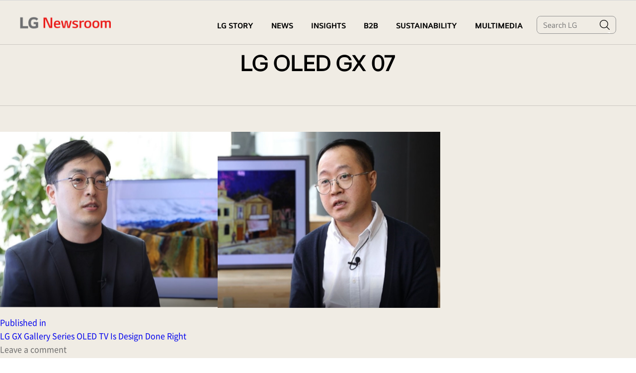

--- FILE ---
content_type: text/html; charset=utf-8
request_url: https://www.google.com/recaptcha/api2/anchor?ar=1&k=6LeMGnIcAAAAAJdHnmMNYSS8m5UnHhMBdxNq4PgI&co=aHR0cHM6Ly93d3cubGduZXdzcm9vbS5jb206NDQz&hl=en&v=cLm1zuaUXPLFw7nzKiQTH1dX&size=normal&anchor-ms=20000&execute-ms=15000&cb=2q31to1inyba
body_size: 45746
content:
<!DOCTYPE HTML><html dir="ltr" lang="en"><head><meta http-equiv="Content-Type" content="text/html; charset=UTF-8">
<meta http-equiv="X-UA-Compatible" content="IE=edge">
<title>reCAPTCHA</title>
<style type="text/css">
/* cyrillic-ext */
@font-face {
  font-family: 'Roboto';
  font-style: normal;
  font-weight: 400;
  src: url(//fonts.gstatic.com/s/roboto/v18/KFOmCnqEu92Fr1Mu72xKKTU1Kvnz.woff2) format('woff2');
  unicode-range: U+0460-052F, U+1C80-1C8A, U+20B4, U+2DE0-2DFF, U+A640-A69F, U+FE2E-FE2F;
}
/* cyrillic */
@font-face {
  font-family: 'Roboto';
  font-style: normal;
  font-weight: 400;
  src: url(//fonts.gstatic.com/s/roboto/v18/KFOmCnqEu92Fr1Mu5mxKKTU1Kvnz.woff2) format('woff2');
  unicode-range: U+0301, U+0400-045F, U+0490-0491, U+04B0-04B1, U+2116;
}
/* greek-ext */
@font-face {
  font-family: 'Roboto';
  font-style: normal;
  font-weight: 400;
  src: url(//fonts.gstatic.com/s/roboto/v18/KFOmCnqEu92Fr1Mu7mxKKTU1Kvnz.woff2) format('woff2');
  unicode-range: U+1F00-1FFF;
}
/* greek */
@font-face {
  font-family: 'Roboto';
  font-style: normal;
  font-weight: 400;
  src: url(//fonts.gstatic.com/s/roboto/v18/KFOmCnqEu92Fr1Mu4WxKKTU1Kvnz.woff2) format('woff2');
  unicode-range: U+0370-0377, U+037A-037F, U+0384-038A, U+038C, U+038E-03A1, U+03A3-03FF;
}
/* vietnamese */
@font-face {
  font-family: 'Roboto';
  font-style: normal;
  font-weight: 400;
  src: url(//fonts.gstatic.com/s/roboto/v18/KFOmCnqEu92Fr1Mu7WxKKTU1Kvnz.woff2) format('woff2');
  unicode-range: U+0102-0103, U+0110-0111, U+0128-0129, U+0168-0169, U+01A0-01A1, U+01AF-01B0, U+0300-0301, U+0303-0304, U+0308-0309, U+0323, U+0329, U+1EA0-1EF9, U+20AB;
}
/* latin-ext */
@font-face {
  font-family: 'Roboto';
  font-style: normal;
  font-weight: 400;
  src: url(//fonts.gstatic.com/s/roboto/v18/KFOmCnqEu92Fr1Mu7GxKKTU1Kvnz.woff2) format('woff2');
  unicode-range: U+0100-02BA, U+02BD-02C5, U+02C7-02CC, U+02CE-02D7, U+02DD-02FF, U+0304, U+0308, U+0329, U+1D00-1DBF, U+1E00-1E9F, U+1EF2-1EFF, U+2020, U+20A0-20AB, U+20AD-20C0, U+2113, U+2C60-2C7F, U+A720-A7FF;
}
/* latin */
@font-face {
  font-family: 'Roboto';
  font-style: normal;
  font-weight: 400;
  src: url(//fonts.gstatic.com/s/roboto/v18/KFOmCnqEu92Fr1Mu4mxKKTU1Kg.woff2) format('woff2');
  unicode-range: U+0000-00FF, U+0131, U+0152-0153, U+02BB-02BC, U+02C6, U+02DA, U+02DC, U+0304, U+0308, U+0329, U+2000-206F, U+20AC, U+2122, U+2191, U+2193, U+2212, U+2215, U+FEFF, U+FFFD;
}
/* cyrillic-ext */
@font-face {
  font-family: 'Roboto';
  font-style: normal;
  font-weight: 500;
  src: url(//fonts.gstatic.com/s/roboto/v18/KFOlCnqEu92Fr1MmEU9fCRc4AMP6lbBP.woff2) format('woff2');
  unicode-range: U+0460-052F, U+1C80-1C8A, U+20B4, U+2DE0-2DFF, U+A640-A69F, U+FE2E-FE2F;
}
/* cyrillic */
@font-face {
  font-family: 'Roboto';
  font-style: normal;
  font-weight: 500;
  src: url(//fonts.gstatic.com/s/roboto/v18/KFOlCnqEu92Fr1MmEU9fABc4AMP6lbBP.woff2) format('woff2');
  unicode-range: U+0301, U+0400-045F, U+0490-0491, U+04B0-04B1, U+2116;
}
/* greek-ext */
@font-face {
  font-family: 'Roboto';
  font-style: normal;
  font-weight: 500;
  src: url(//fonts.gstatic.com/s/roboto/v18/KFOlCnqEu92Fr1MmEU9fCBc4AMP6lbBP.woff2) format('woff2');
  unicode-range: U+1F00-1FFF;
}
/* greek */
@font-face {
  font-family: 'Roboto';
  font-style: normal;
  font-weight: 500;
  src: url(//fonts.gstatic.com/s/roboto/v18/KFOlCnqEu92Fr1MmEU9fBxc4AMP6lbBP.woff2) format('woff2');
  unicode-range: U+0370-0377, U+037A-037F, U+0384-038A, U+038C, U+038E-03A1, U+03A3-03FF;
}
/* vietnamese */
@font-face {
  font-family: 'Roboto';
  font-style: normal;
  font-weight: 500;
  src: url(//fonts.gstatic.com/s/roboto/v18/KFOlCnqEu92Fr1MmEU9fCxc4AMP6lbBP.woff2) format('woff2');
  unicode-range: U+0102-0103, U+0110-0111, U+0128-0129, U+0168-0169, U+01A0-01A1, U+01AF-01B0, U+0300-0301, U+0303-0304, U+0308-0309, U+0323, U+0329, U+1EA0-1EF9, U+20AB;
}
/* latin-ext */
@font-face {
  font-family: 'Roboto';
  font-style: normal;
  font-weight: 500;
  src: url(//fonts.gstatic.com/s/roboto/v18/KFOlCnqEu92Fr1MmEU9fChc4AMP6lbBP.woff2) format('woff2');
  unicode-range: U+0100-02BA, U+02BD-02C5, U+02C7-02CC, U+02CE-02D7, U+02DD-02FF, U+0304, U+0308, U+0329, U+1D00-1DBF, U+1E00-1E9F, U+1EF2-1EFF, U+2020, U+20A0-20AB, U+20AD-20C0, U+2113, U+2C60-2C7F, U+A720-A7FF;
}
/* latin */
@font-face {
  font-family: 'Roboto';
  font-style: normal;
  font-weight: 500;
  src: url(//fonts.gstatic.com/s/roboto/v18/KFOlCnqEu92Fr1MmEU9fBBc4AMP6lQ.woff2) format('woff2');
  unicode-range: U+0000-00FF, U+0131, U+0152-0153, U+02BB-02BC, U+02C6, U+02DA, U+02DC, U+0304, U+0308, U+0329, U+2000-206F, U+20AC, U+2122, U+2191, U+2193, U+2212, U+2215, U+FEFF, U+FFFD;
}
/* cyrillic-ext */
@font-face {
  font-family: 'Roboto';
  font-style: normal;
  font-weight: 900;
  src: url(//fonts.gstatic.com/s/roboto/v18/KFOlCnqEu92Fr1MmYUtfCRc4AMP6lbBP.woff2) format('woff2');
  unicode-range: U+0460-052F, U+1C80-1C8A, U+20B4, U+2DE0-2DFF, U+A640-A69F, U+FE2E-FE2F;
}
/* cyrillic */
@font-face {
  font-family: 'Roboto';
  font-style: normal;
  font-weight: 900;
  src: url(//fonts.gstatic.com/s/roboto/v18/KFOlCnqEu92Fr1MmYUtfABc4AMP6lbBP.woff2) format('woff2');
  unicode-range: U+0301, U+0400-045F, U+0490-0491, U+04B0-04B1, U+2116;
}
/* greek-ext */
@font-face {
  font-family: 'Roboto';
  font-style: normal;
  font-weight: 900;
  src: url(//fonts.gstatic.com/s/roboto/v18/KFOlCnqEu92Fr1MmYUtfCBc4AMP6lbBP.woff2) format('woff2');
  unicode-range: U+1F00-1FFF;
}
/* greek */
@font-face {
  font-family: 'Roboto';
  font-style: normal;
  font-weight: 900;
  src: url(//fonts.gstatic.com/s/roboto/v18/KFOlCnqEu92Fr1MmYUtfBxc4AMP6lbBP.woff2) format('woff2');
  unicode-range: U+0370-0377, U+037A-037F, U+0384-038A, U+038C, U+038E-03A1, U+03A3-03FF;
}
/* vietnamese */
@font-face {
  font-family: 'Roboto';
  font-style: normal;
  font-weight: 900;
  src: url(//fonts.gstatic.com/s/roboto/v18/KFOlCnqEu92Fr1MmYUtfCxc4AMP6lbBP.woff2) format('woff2');
  unicode-range: U+0102-0103, U+0110-0111, U+0128-0129, U+0168-0169, U+01A0-01A1, U+01AF-01B0, U+0300-0301, U+0303-0304, U+0308-0309, U+0323, U+0329, U+1EA0-1EF9, U+20AB;
}
/* latin-ext */
@font-face {
  font-family: 'Roboto';
  font-style: normal;
  font-weight: 900;
  src: url(//fonts.gstatic.com/s/roboto/v18/KFOlCnqEu92Fr1MmYUtfChc4AMP6lbBP.woff2) format('woff2');
  unicode-range: U+0100-02BA, U+02BD-02C5, U+02C7-02CC, U+02CE-02D7, U+02DD-02FF, U+0304, U+0308, U+0329, U+1D00-1DBF, U+1E00-1E9F, U+1EF2-1EFF, U+2020, U+20A0-20AB, U+20AD-20C0, U+2113, U+2C60-2C7F, U+A720-A7FF;
}
/* latin */
@font-face {
  font-family: 'Roboto';
  font-style: normal;
  font-weight: 900;
  src: url(//fonts.gstatic.com/s/roboto/v18/KFOlCnqEu92Fr1MmYUtfBBc4AMP6lQ.woff2) format('woff2');
  unicode-range: U+0000-00FF, U+0131, U+0152-0153, U+02BB-02BC, U+02C6, U+02DA, U+02DC, U+0304, U+0308, U+0329, U+2000-206F, U+20AC, U+2122, U+2191, U+2193, U+2212, U+2215, U+FEFF, U+FFFD;
}

</style>
<link rel="stylesheet" type="text/css" href="https://www.gstatic.com/recaptcha/releases/cLm1zuaUXPLFw7nzKiQTH1dX/styles__ltr.css">
<script nonce="vv0xSxsqlW3oQ409jRejYw" type="text/javascript">window['__recaptcha_api'] = 'https://www.google.com/recaptcha/api2/';</script>
<script type="text/javascript" src="https://www.gstatic.com/recaptcha/releases/cLm1zuaUXPLFw7nzKiQTH1dX/recaptcha__en.js" nonce="vv0xSxsqlW3oQ409jRejYw">
      
    </script></head>
<body><div id="rc-anchor-alert" class="rc-anchor-alert"></div>
<input type="hidden" id="recaptcha-token" value="[base64]">
<script type="text/javascript" nonce="vv0xSxsqlW3oQ409jRejYw">
      recaptcha.anchor.Main.init("[\x22ainput\x22,[\x22bgdata\x22,\x22\x22,\[base64]/[base64]/[base64]/[base64]/[base64]/[base64]/[base64]\\u003d\\u003d\x22,\[base64]\\u003d\x22,\x22w5PDnMOLwpHCsnrDnMKfTMOFK8K7wo3CkMKFw63CscKHw4nCgMKzwrVbbjc2wpHDmErChzpHZMKcYsKxwpbCh8OYw4cKwozCg8KNw5Q/[base64]/Dm3jDmcO+ZsK4Bn8cw5vCtcOYD1EzY8K/[base64]/[base64]/ChcOeb03DnW8lwpNHwqRzwpQ6wqozwp8WX2zDs1DDjMOTCQc8IBDCgsKmwqk4DWfCrcOrYCnCqTnDosKqM8KzA8KAGMOJw5RKwrvDs2vCnAzDuDoxw6rCpcKEUxxiw7lwesODdMOmw6J/[base64]/DqMKsLMOpBUfCmChqwo7CgADDocKpw5MJEMKww7DCgQEHDETDoQJcDUDDoV91w5fCoMOewqtOZg45P8OswoHDgcOnQMKVw4J/wocQTcOKwr0HasK+IF07LkVtwqHCmsO9wovCtsOQHxI1wpl7WsKTPgvCvWrCjcKkwqY8PVoCwrlLw5hVSsOCHcOtw4oVTmg6URDCssO4acOiXcKcMMOUw7MCwpMJw5fCtsO/w50cDUPCv8K0wog0DWLDgcOwwrDCqcOJw4dNwoBnZnvDng3ChxXCqMOFw7/[base64]/Ci0nDqMKaNAVKw55NJRQWWcKtZsOPI3LCuGfClsOew5YDw5tye3xTw7t4w4zCkB/Dt0tCAMOsDX4lwpNgVsKBFsOJwrDCtDFTwrJNw7fCuEjCkEzDjcOiLnrDmSfCrGx7w6QtexnDjMKUwqMJGMONw53Dk3fCtUvCgRFqfsOIcsO+e8OsBTweBnpIw6MHwrHDqRY9LcKPw6zDkMKzw4cJbsKfasKsw6YxwoxhUcK/w7/DiAzCt2fCmMOaNFTDq8KfIsOgwrfDrENHKmPDj3PCp8Orw5whI8OzMsOpw6xzw6oMcH7CmMKjD8K/Elx6wr7Dgg1Mw5hWD0PCn0sjw70jwrAmw58HSmfCmxLCs8Kow53CpsOywr3CpgLChsKywqFfw4g6w4JvRMOhfMOgTsOMVCzChMOWwo7CnwbDq8KAw5sqwpPCrivDgcONwrvDlcKFw5nCg8KgDMONGcOlUxkZw4ccwodWIUvDknDCgW/Cp8K7w4kHYsOrYWALwr9EAcOQBw0Fw5zCj8Oew6fChMKKwocMW8O/wpvDpC7DtcO8UMOCMDHCkMO2fxbCuMKqw592wqvCksOpwrgHHC7CscKtagcaw7XCvy5uw6jDvRB/[base64]/CjGtWwoZ3WlHDiDbCvcKnw73CpUzCqxzDqyFWWsK9w43ClMKzwrPCrgI5w6zDlsOudwHCs8OSw7HCsMO0VgwXwqLCjw0CGX8Pw7rDo8O/wo7Crm5SMWrDqR7DksKlLcKoM15Dw4HDg8K7OMKQwrZBw5pHw6vCk2rCgXo7FQHDmMKmWcKVw5o8w7vDimfCmX88w5XDplzDosOLKn4IBRBuMEjDkVlBwrbDr0HDs8O4w7jDhEbDmcOASMKjwqzCp8KSFsO4JQHDtQJoWcOVR0zDhcODYcKiTMKSw6/CgsK7wpIvw57CgBTCmj5ZfXNfWVTClhjDuMOaRsOrw6bCiMK7wp7CmcOXwpwrCVwUHxkoRVwIbcOFwpbCnA7DmF4awpJNw7PDs8KNw5Qzw7vCiMKveVQVw5s/YMKBQhHDhMOnW8KFYzIRw77DlzPDmcKYYVswN8OWwqDDryEuw4bCp8O3w5NLwrvCvCguSsKADMKDQUnDqMKSBhcEwplFZsOnORjDonN3w6A1w65vw5IFQD3DrS/CgVHCsHnDu2rDmsOLUx11ehkDwrrCtEAcw6LCgsO/w5UKw4fDjsK9e0gtwrZvwqdzdsKOOlbCoW/Dn8KPbHBMP0bCkcK/UCzDqlcWw4Ilw7wIJhMoIWTCusKET3fCq8KiVsK1aMKlwpVTb8OeWlgAwpHDtEHDjwwsw5Q9YBhAw5lHwqbDhAzDjjEzV3gqw4fCuMKGw40qw4QjdcKGwq4pwozCuMOAw47DshvDt8Otw67DvmwPBRnCqMKYw5tsdMOpw4Bnw67DuwRtw7N1a3NmKsOrwoVJw4rCn8K/[base64]/[base64]/w41awqrDkHzChg0mwpHCmcK1w7HCuyIowo3Dgl7CvsK8BsKKw67DmMKzwo3DrWAWwrp1wr3CqMOeG8Knw7TCgRw3Fyx1TsOzwoEcQyUAwotCZcK/w63CucO4AVXCjsOjcsKuAMK4HRBzwr7CqcKRKSvCocKcdGLCrMKXScKvwqInSDjCrMKnwq3Dj8O8A8Kyw702w49kDCdNJUJtw4PCpcOUT0UeO8O8w7DDhcOnw7tPw5rDtFJVLsKww5tiLkfDqMK9w6HDgy/DtgHCncK7w7dJREd5w5MAw7LDkMK4w7VEwpzDlgNiwrnCqMOrDkFawrhvw5Ejw7R2wqArIcOew5J/BV85HVDCkEgFGXwIwo/Cgm1TJGLDmzrDi8KhPsOofxLCpzVzKMKDwqnCtXUyw6zCliXCqMOADsK2EH5+asKYwr5Iw7QHYcOnbcO3PibCrMKWSmh0wqPCumUDCMKCwqvCoMOLw6TCtMKzw7tbw4chwq1Sw6lPw5fCtVhewpF1Lh3Dr8OfbMO+wrpFw4/[base64]/[base64]/DlXpbJcOhwrh9woXCry3CpXVfVBc2w7zCg8Oiw4Vvwp8Ow5LDg8K6NGzDr8KiwpYQwr8NNsOzQwLDq8O5wpTCjMO7woTDom4iw7jDjBcQwqAXeDbCucO1NQJpdAQyF8OoRMO6HkBZIcOhwqfCpE5Mw6gWRWPDp1Jww5jClUPDncKHDRlNw7bCgyV/wrXCu1lGY2HDgBfCgRrClMOKwqvDjcKES2HDmQnDmcOIBSx0w5XChi8Cwo06bMOjKsKzXDBEwql7UMKjNmsbwo8Ewo3CncKFBsOAXyLCpwDCrUnDi2bDvcKTw6/[base64]/MsODZcKLw7V1w57DssK6w7zCt25gMsOLwoMzw4TClcO5wptlwrkPAkR/aMOTw7UMw70mZyLCtl/DvcOlcB7DjcOUw7TClRbDhSJ2UygcJGbCh3PCvcO/eTlpwrDDusKFBk0/GMOiKkwDwrBzwopCBcOLwoXDgjQHw5YmBWfCsh/DlcOtwolWF8OhFMOwwo1BOwXDmMKvw5zDsMOVw4TDpsKpUR3DrMKeC8Kww5cBc1lHBRXCjMKZwrTDscK7wofDgxtxA2F9Sw7CkcK3bMO3EMKMw7/[base64]/[base64]/CgVJUw6hZacOYwqsFwqNQZkpFLTsaw4AKMcK1w5jDlDtVXDPCnsK4ZFzCvcKuw7UXJghBIknDkUbCsMKSwofDp8KCCsO5w6Qlw7/[base64]/w7DCuGddI8KyUAvDicK0a8O4VsKdwogWwrBgwofCrsOiwp/Co8KHw5kHwr7DiMKqw6zDqVLCp0F0WXlELWwFw4IBNMK4wql4wq7DoUIjNUbCjFZSw5sawq5kw6TChGzChmsBw7PCsmRgwq3DnDnDsVpJwrVQw6MDw6gYOHPCo8O3ccOmwpzCrsKbwoJNw7ZDaRxccjhyfw/CrhoHRsOOw7XCjRIhAALDvS8iY8KKw4DDmcO/ScOBw798w44JwrPCsjFhw6B/[base64]/DhMKKXcOpw6BawpbCmxPCmlgIXTvCtMKyw7VJY2rCvl7Dq8KpTEbDqSwNPi/DkHrDmMOBw5cEQTB2HcO3w4DCuzJ3woTCscOWw600wrNgw48gwroSE8KJwqnCusOzw601Mi9tacK+XUrCq8K6IMKdw7oYw44ow79yf0k4wprCksOVwrvDjVQuw5Zew4h+wqMAw4/CqWbCjE7DsMOMYgPChsKKUGLCssOsG3vDrMOBRG8uYHFkwrPDpwwfwooUw7Jow4Rcw5NJbQzCq2oXFcOrw4zChsO0TcKseDvDunkTw7czwpTCqsKqW0Rfw6LDvcKyInfDgMKIw67CvjfDoMKjwqQjKcK6w4pFfQ3CrsKUwpjDjh/Cli3Dl8ORH3jCg8OtRnjDp8K2w706woLDnDhYwqTCrwTDvinDucOaw77DoVQOw53DqcKlwq/Ch1LCv8KWw5LDncOLVcKtJgE7NsOCYGZYKXs5wpEiw6fCqTvDgGXDvsOoSFnDhSrDjcO0IsKPw4/CmsKzwrJRwrXDhAbDt3oxRTo6w6PDkUPCl8OFw6zDrcOUVMOBwqQbfisRwpMGBhhqFhV/J8OcAR/[base64]/Dv8O7w5TDrBBfNcOZf8OgM3TDqmTDsjQlWXnDvUpobsOMAA7CoMOswqxJMHTCpWTDrSDCtMKvQ8KKH8OWwpvCt8Ouw7sbMUA2wrnCncOhdcO9JkkPw6oxw5fDmTIqw63CtMK7woDCmsKqw6Q9DFpMAsOLXcOvw43Cj8KMFTrDq8Kiw6AhXsKuwpVVw7YYw4/[base64]/[base64]/[base64]/eUREf8OYwrpQOx5qw5MMwoNvwo3DjsKCw6dLw5Naw77CmxhXfMKlw6TCkMKWwoHDmgrCnsKKMEshw7phOsKfw4wLL1vDjlbCu0wFwpvDlA7DhnjCi8KtecONwoN3wqzCqGzCln/[base64]/CiMK/AkrCjT96wrTDmcKvwqrDmMKXwo4jw4JYw6DDn8OUw6LDssKGCsKgfTDDjMKCVcKMS3XDmsK/EVbCk8OERUjCv8KrYcK6U8OPwokCw78Xwrg3wrjDoDLDh8O9VsKpwq/DiwnDgwwbCQXDqVweay/[base64]/DtMOlw7ACwpYxwp0ac8K4wr0wCB/[base64]/[base64]/AsOYKcKhw5HCmcK7binCqXzCgsKhw654wrZtw5knZW8Lfx92wpbDjwfCry05VzhXw6IVUzY+J8OPMVBXw4gOTQJZw7RyRcKPSMOZdSvDjTzDp8Knw5nDn3/Ck8OVIApxFUjCq8KZw43Dv8KGZsOIIsO3w6HCqF3Dr8KVLErCusKMIMOqw6DDvsO9Wg7CtDfDs2fDisO3c8ORZsO+dcOqwqUrNMK4w7rCiMKsBiXCqnYRwpDCkVEnwq1Zw5PDgMK/w6wvc8O7wp/DnBHDlVnDn8KqDmJ5dMO/[base64]/Cq8KuwqfCmHM9w6/DhsKYw5DCrjwPw7gvPcKnSDrCocK3w4YSaMOrOl7DoXBlIhNcTsKxw7dNBTbDj1PCvShYP0s5ejTDnMO2w5jCvnDCuywtaDFawqImHnAYwoXCpsKiwqdtw415w4rDtMK7wpYnw545wo3DjA/Csg/CgcKAw7TDuz/CiWLDu8Oawpg0woptwodVFMO2worDlgMhd8KKwp81XcOgFMOrQcOjUB9zdcKHNsOeZXEMSntjw5lqw6PDoi83Q8KJLm4wwpRbFlvCoxnDhsOSwow3wrDDtsKGw5jDuWDDhB0kw5gHQsO0w6Rhw5jDnMOdNcKIw6DDuRYaw6oYGsKyw7UYSlU/w5XDlMKsLMODw5QaYz7Cs8O5csKpw7jCgcOjw7lRKcOQw6nCmMKJbMO+clnDpcK1wo/CnifDtTrDqcK4woXCmsOORsKKwrXCv8KMUGPCvTrDpy/DncKpw5xuwpjCjDMAw6x5wox+KcOSwozChgXDlsKbHcK5aSUDGcONOTHCkcKTCjNydMKHFMOpwpBew5XCt0lkR8Oqw7Q8VnvDhsKZw5jDosO+wqQnw6bCs3gWfMOqw6Buc2HDkcObeMOWwqXDvsK6P8OSTcKAw7JRVVUdwq/[base64]/DiSB2C2VxwpbChMKDTHwSw5PDgMKxwpjChcOnC8KIw5XCgcOsw5Zxw4LCscOww5sawrnCrsKrw5fDnRtgw7/Co0rDpsKKahvCtjjDh0/[base64]/[base64]/DsV7DklJew6fDr2/ClcK+wrIdU8OZwqwQwoEvw6LDqMOtw6zDk8KYD8OhLy5SMsKnGlA8T8K4w7jDpRLClMOkwr/Ck8KeGznCuBg5XcOiKBXCl8O/HMKRQX/CisOVWMOYJ8KDwrzDuDUJw7cdwqDDvsOJwr9yfhjDtMOhw5AzPVJYwol3GcOqLFfDgcO3YQF4wpzChg8LOMOjJ2/Dl8OIwpbDiivDrBfCnsOxw7nCsBUsS8KpPlbCkXbDvsKlw5Rrwr/DocOZwrBWTFbDmQA8wo0bGMOXb3I1dcKEwr8QbcOdwrjDmsOsHUPCoMKLw4bCvlzDrcK2w5PDlcKUwropwpJeTUUOw4bCpRcBUMKxw63Ci8KTRsOlw7LDoMKmwoxubEhhHMKHEcKdwo8zJ8OXJMKWN8Krw5bDsG/[base64]/[base64]/cMKCPjPCgsOqwqFNwo7DhD/[base64]/wpXCusKnBcK5FCvClFZKeWvCpsKvJWXDgWzDncKqwrLDqsO0w7c0SzrDkHTCvllGwqJnT8KfC8KjLXvDm8K2wqoFwq5TVErCnErCu8O+MBZoPTsmN3bDhMKAwpMvw4/CoMKKwoQXBT8PCEQUWMOXJsOqw7hdesKiw6YPwohrw6XDjArDpx/CvcKRXScAw4zCryV0w6bDnsOZw7wMw6pDNMKYwqIlJsKpw74Gw7bDp8OKWsK6wpDDmcOuZsKmCsOhd8OKNm3CljzDmDZtw7zCvS92JH/[base64]/Vis0w4pnwrbDucOvwrBrBcKLYMOtWMKZFWrDlUjDky4Vw4nCtcO0RQgwbHfDgzAcGE/CjMK2GELDmBzDsXLCkHUFw5tAcjbClsOnGcKEw5XCtMKjw7rCjU99HMKrSTfDoMKxw7DCnQ3CmQTCrsOSNcOJR8Klw5ZewrvCjEk9RXJZwrxuwq9uJ1l1QEBlw6Iew6Z0w7XDo0IwKVvCq8KLw6t7w7gewr/CkMKRwpvDqsKkSsOMSCwpw7JSwr5jw5oiw4RawrbDpRPDoV/CmcO7wrd/KhcjwpTDusKGLcOVH3cpw648FCszZ8OZSRgbeMO0IcODw4/DlcKsZWPCisKtSA1ecSZUw7PCsRfDpV3Cp3oAacKWdALCv2J5YcKIFsOwH8OKw73DtMOCL2Irw7fClMOtw5tHAwh9WzLCrgJNwqPCm8OeeyHCqmtSShzDt2rDkMKwDgxkB2/DlUJqw6EFwpvCnMONwrzDkUHDicKGJMO4w7zCrjovwofCqW/[base64]/DiAwuw5xwMHdNwqPDiRXDmMKQUAN9HhXDqkvCqcO3FkjCs8Kiw4NYBkEHwpAvCMKKKMKiw5Bzw4oyF8OsZ8OVw4pYwr/CpxPCncKvwokvV8KAw4lISEPCiF5lMsOReMOUFsOedcKxVGrDrwPDp1TDkj/[base64]/Aw4LasKsCHU3w4nCtgtjwpowFMKnNnA1F8KJwqbDh8OuwrPCncOLeMOew40dfcOLwozDmsOpwqTCgncDXkfCs0sZwrfCq0/DkS4BwqgmHMOxwp/[base64]/CvMKDMBonwqAuwpV/wo/Do3nCnw/Dqn5MWMKFw5c7c8KRwq4pU1/DtsOhMh5wHMKHw5bDvRzCuywbUWsow5LCjMO1PMOZw7xqw5B6wrI/wqR7WsKvwrPDhsO3cgnDlMONwr/Ci8O5NFXCmsKLwoHCmhPCkX3Dn8OuTwkrXMKRwpZtw7zDl3DDv8OqDMKqbj7DuUnDg8KtNsOdK1UJw5secsOSwrEBCMKlOzE9wojCm8ORw6dVwpYfQ1jDjGsywozDoMKTwoTDqMKjwowAPAfCkcK5JVI2wozCnsKIAxkuA8O+woHCnjTDhcOrcEo4wqfDosKeOsO2VX/[base64]/CrMOSw7fDtBEUO2zDuGgwwpbCt8KgbMKywoXDrQ/[base64]/Dp8KqZsKywoR6WT/DgcOlTMKlYcOXU8OKwqPCvwnCpcKdw6fCj3xIEXUiw5NPYQnCocKxUEg2E38bwrdfw7TCsMKhcTfCl8KpCXjDvcOww7XCqWPDssK4SsKNUMKmwolOw5cgw6/Dkn3CjEzCq8KIw5tuX3dvAMKLwpjDh1/[base64]/DohUBw53ChcK/w5I4VcKFw6bDg8KxDMOMw6TCgGfDnQN+UsKKwr58w59VL8OywrNVP8K8w4XCtk8PFhbDogwFaVQrwrjCqSTDmcK1w67Dmyl2JcKDSzjCom7CjiDDiQ/DjS3DqcKHwqvDmDJCwp9JGcOMwrHCuVfCicOaUMKbw4nDkR8QZGTDjMOdwovDvUo3MVbDh8K5eMK+w6p/woXDvsKdUlXCiELDgxPCuMKqwq/DulJJU8OgKMOWLcKwwqJzw43Cqz7DosO7w5UKGcKNT8KbS8KxAsKhwqBywr9owrNXfcOjw6fDqcKNw5UUwoTDs8O/wrd/[base64]/[base64]/wpDCuBLDr8KbwqHDpW7DpsKqaDXChMKJwojDjFXDgRTDqSx1w68/MsOSfsOLwofDnQHCq8OLw5JQZcKQw6zCtsKeZ3Yow4DDsl/Cs8K0woR4wqs/FcKcL8KEJsO5Zikxw5R+TsK6wo/ClWDCsDNCwrvCqMKPGcOzw4kqaMKrfBtVwolNw4RlesKvO8OveMOGdTNPwpfDoMOFBGIqPV1kFkBMS2nClyAaAcKHcMO+wqnDrMK6fRB3f8K5GT4mWMKbw7rDiDRFwopbVCTCpw1WTWTDmMKPw5nCv8KjWDnDn0cDYTDCvFTDucOZImDCjW4rwoPDm8Onw7/DqB/CqhQiw73DtcOhwrEzwqLCosKiScKZBcK/w6LDjMOMExxsF17CksKNLcONwpJQOcKqJhDDsMK7XsO/HBbDtArCrcOAw4DDhWbCqsKTUsKhw7PCi2Q3DjDCs3EFwpHDqMKfP8ODTsOJJsKbw4jDglbCk8O2wrjCt8KUH2N7w4/CgsKTwpbCmRQybMOyw7TCszVCwqbDj8Kqw4jDi8OLwrbDnsOtEsOhwovCrGvDjFzDgV4jw6Fdw5nCuWhyw4XDrsOXwrDDsBFdQC5UCMOkFMKhSMOOUMK1VAhWwo1vw4odw4RiNQnDmjYhBcKjAMKxw6oSwo/DmMKtSkzCnAsIw50Zw5zCvnZRwp9Dw6gfP1vDkAVmABkPw7PDk8OAScKrMXHCqcOGwoBPwpnDgsOoC8O6woEnw6RKGGw6w5UMOlXDvi7CpAXClUHDqmXCgG9Kwr7DuzfDssORw7rChArClcKpRCZ7wrdbw6w6w4/DnMOpYXESwqIKw59TSsOWBsOuVcOyQXddWMKoFRvDpsOSesKUUkICwrfDvsKow7XDp8KgQVUGw5JPLUDCvxnDhMOZUsOpwqXChAzCgsOsw7dQwqIfw6Ziw6dQw77ChFdKw7kXNCYhwqjCtMKrw4PCosO8w4PDv8K7woM7bVx/VsKtw4dKS29qQTwAJwHCisKGwo9CVsKTw6ZoS8OEWE7DjxXDtcKzwp7Dj1Ydw4TCpg5eAcKmw5nDjwMwFcOYWSnDtMKXw6rCt8K6N8OyZMOBwprCtAXDqiRpPBjDgsKFJMO3wpzCp0rDgcKZw7dFw6jCqGnClE/[base64]/w6vDuMOyw4tXfsO3aALDl8KRwolpbsKxw4DCnsKeXcKIw7lQw5hLw69JwrDDnMKDw4ICw6/CinPDsno6w4jDgmPCtRpPeGvCnlHDhcOVw4jCm17CrsKUw5XCi3HDn8OLe8OhwpXCuMKpYDM7wpTCpcOTVhrCn00tw53CpBcKwqIuA1vDnzREw58xOAnCqxfDi2DCi2x+NEwRG8OEwo1cBcKoKizDv8OpwrfDhMOde8OYTMKtwqjDhR7Do8ODRkgYw4fDky/DnMKzNMOyAcOEw4LDmsKbUcK2w6bCmsOuK8O2w4/CicK8wrLCs8ONDCRxw5TDpDjCpsKfw6gFNsKfw7N1I8O7XsOkDTXCr8OtHsOpb8OxwohOSMKJwpfDvUJTwrosJhwXG8O2dxbCrE4LAsKce8Omw6rDhhjCnFjCoVEdw5jDqTYZwo/CiwpVEAjDvMOvw4clw7RrJhrCqm9Fwp3Drnk/NWHDmcOfw6fDnwtQbcKMw7hEw73CvcKRwqfDgsO+B8KrwrY8LMOYacKmV8KeYFY3w7LCkMKJMsOiYkZrUcOSOBPClMO6w4sJcAHDoW/[base64]/Dhk9AHAdDcMOgCsO4GMOrw6XDqAZPwr7CgMOHdjBjYMO/XcO1wq7DscOnOgbDq8KZw5Ibw6M2WQjCt8KSfyPCmHVmw6zCr8KCUMKfwrHCs08Yw5zDpcK/[base64]/CtVU1w50DXcKtw7kVwqcSQsK+wqDCtCrCvykNwpzCt8KgPDfDhcOEwpZyDsKwR2HDp3HCtsObw4vDsm7Cj8KPYRPDiRDClh1wVMKrw7kRw6Qhwq0Qwr9iw6sFPGY3MFRBKMKBw67DicOudX7Cmz3CgMOCw58qw6PCmsKsLATCtHBNX8OmIsOeWG/Dsj00B8OtLErCkkfDoHcxwoxiXXfDrzdEw7k2Xy/DqWnDqMOMcRTDpQzDs2DDnsOmMFIRTVc1wrZRwr81wrEjeAxaw6HCjcK3w6DDumQUwr4NwqrDn8Oqw4klw5zDlcOiYHsdw4RhRCp6woPDk25oWMOtwqjCvHBOdUPChV1yw5LCrhw4w6/CgcOcaCpaWA3CkSbCkxNJcj9Hw4ZlwpwnIMOGw4LCgcKLZHgGwol8RBHDk8OqwpQuwr1Ww5rCn1bCisKNGjjCiyB1c8OMeQfDmAc8OcOvw7dPbXhcaMKsw4VMIcObM8K5HnoBLVDCucObeMO/al/Ci8O+GzjCvynCkRQKw5fDsmc9TMOEwqfCp0MSGSgzw6vDiMOvZAsQAsOXE8KLwp7CnnvCusODC8OSw693wpDCqMKQw4nDnFzDi3DDkMOYw5jCgW/Cv2bChsKcw5l6w4RZwrVSeTgFw4XDkcKaw740wozDl8KsGMOBwplIRMOww7gOM1TCpmYtw6d5wow4wpADw4jCr8O3fx7CjnvDl07CjgfCn8OYwofCv8OKGcOzc8OuO0hZw4Exw6vDlj/DtMO/JsOCw79ow5fDjiF/Fz/Cl2jCuiQxw7PDgQ5nGCTDhsODVjxrwp9kVcK5RyjCtDIpMcOjw78Mw7jCv8KVexnDhMKSwpdRLsOJUBTDmSUYwrh1w4NZI0ctwpjDvMOnw7MQBn9hGDPCp8K7KsK5aMKhw6thDzhcwpUhw4DDjWcGw63DkcKidcO6UsKqFsKdH0bCl2AxVnLCvcO3woBAD8O/w7bDnsK/bGjCiCjDkMOdOcKgwo84wqLCrMOEwqTCgMK/[base64]/DpsOww5kDMiXCssKAUWTDp8Kuw6sOw6tuwo4ABHPDgMOCNMKUBMKZf2hSwonDrk8nFz7Ct2lKNcKNHBJ2wq/CrMKUHnLDr8OAOsKLwpvCi8OILMKgwrI/wozCqcKcLsONwovCicKSXcKPHF/CjznCrxQkd8Knw73CvsOiwrZdwoEYM8KcwotFIifDsjhsDcOKD8KVXw4cw4hpQMOyfcK+wonDj8KlwpdqcS7CssOowrnCtBfDvxHDksOrCcKbwqnDhGHDkE7Dr3PCg0Y9wrUcRcOFw6XCsMOaw7cjwo/DmMOKcipYw79ubcOPeXp/wqU4w6LCvHBcdVnCozfCnsK3w4pIecO+wrIzw6Ykw6jDo8KfaFsCwrLCk1IwLsKiIcK8a8OQwqLCi04he8K4wr3DrsKuHEgjwobDh8OLwodkMsOFw6jClj9DT3jDqw/[base64]/WsOVZHTCmMKYwoLDjAnCgcO8wr/Cg1Agwpt5wrs7woFfwrcvP8OFH2/[base64]/ChgfCm3DCjkZWaiUowoEqXsKbwq92wqoUQ10eLcOMIAXCjcOLTgAAwqHDhTjCuEnDgW/CiwAgHjxdw5FJw7vDrH7CvVrCq8Orw6AYwq3ClGgmOAJUwozDvExVKSg2QwrCvMKWwo4awq4kwpo1IsOVf8Kww7oQw5csW1zCqMOFw55pwqPDhxkww4cQU8K2w47DhMKIZMK7BUDDoMKMw5bCryV5c14zwpd/FMKTB8KcejrCksORw4fDusO/[base64]/[base64]/CnVPCl8KQw5XCr8KINnzCsj/CmlfDgsKTHMOfdB5GZmgYwojCpAFsw5HDtMOeQcORw5/DlndIwrtMWcOpw7UlHg1mOQDCnWnCs0llaMOJw4hUEMOHwoQyBSDCuVYjw7bDiMKwf8K/T8KfB8O9wrjCvMO+w5VSw4ITRsOxTxHDjm9rwqDCviHDoFU4w7sHGMKtwrVJwq/DhsOJwpxwUB42wp/Cq8O9Vm7ClcKrGsKDw74ew4QNAcOqEMOiPsKMw7wyOMOOIjbCglMJQEoJw7HDiUMzwp3DkcK/Z8KLXMO/wonDj8OjcVXDq8O+Uj0IwoLCucOgNcOYAEjDj8KNVz7Cr8KEw59ow6lqwqXDrcKmcl55B8OIYW/CkUlmJ8K0TU3CvcOUw79SQyPDnWfDsCXDuA3DrDxzw7V8w6DDsCfDvBwccMOSRH0Gw6fClcOtbXzCn2/Cp8O0w79ewq0/w5pZHxDCv2fCq8KLw6YjwqkKTyh7wpFGZsOnFsOEPMOjwqJBwofCngE5wovDs8KRFkPCvsKowqU1wrvCssKmVsOBGn/CsCHDnz7CukDCtB/[base64]/w5pcDsOWNwHDhsKnwqrDhsKhwpw3RWB5CxYow4XCm0Yjw5I5T2bCuAfClMKQdsOww4/DtxhnOVzDhF/DiEXDo8OvLsKqwqvCvSTCnxfDksOvMWZrYsO2JsKZTmsyGB5Ww7XChWhTw6TDpsKzwrdHw6DCj8Kjw4w7Lwk0eMODw5PDlTNoRcO3WSh7ByMWw4lSKcKNwq7DrChMIENuD8Okw7wvwrodwoHCvMOKw6MmZMOEYMOAOQ/DrMOsw75VZcKHBC1LQsOhEQHDqAARw4sIH8ORH8Owwr5ifis5WsKNICDDgB93cyPDigfCuxlFcMOPw4PDr8KJfCp3wrEVwrtVw6F0QxM1wq4+wpbCnCnDgMK2DkE4CMOsJTkwwoYMc3l/[base64]/DE03w5jDl8O8w61lw4B+w6wRwol7ayhxbVnDq8KZw7E2dGXDjsOdfsKMw67CmcOUYsKiTjXDjEfCkgMFwqnCvsO7eirClsO4RMKbwqYGw63Dq2U4wrlTNEkPwrnDgkzCuMOeHcO2w6PDgsODwrvCoR/Dm8K4bsOqwrYdw7bDjMKBw7TClsKrKcKAXHx/[base64]/DhWjClxN0CSzDjiTDlMOBw6AZw4fDrcKydMOkGCRcX8Kwwp1xOxrDncKrNMORwq3CgiAWKMOOw5BvesKLw6JFfH5sw6pqw7DDoxVcTsOhwqHDqMO3O8Ozwqhkw5c3woRiw6QhdR1Qw5TDtsOTdwHCuzo8CMObHsO5FcKMw5QXVwXDi8OLwp/Cg8Kawr7Cq2bCizXDnV7DtW7CoRDCscOdwpbDqUnCsmJxScKbwq3CszrCi1vDt2Qmw7Uzwp3DtsKNw6nDjzUiccOOw4rDhcK6ecOjw5rDk8OOwo3CsRp/w7YVwqR3w7F9wpfCjDgzw4tlNQPDkcOmOG7DgW7CucKIB8Ocw7EAw5w6IcK3wofCnsKSVFDCviNpLQvDq0V+woQxw6jDpEQZXnDCiU4ZOsKDQj9Kw4FTTTg0w6fCkcOwIlM/wqVMwoARw70CYcK0cMKCw53Dn8Kfwo7Dq8Ojw6Z/wrjCoyVgwpfDqC/Cl8KqIy3CpkPDnsOyBMOBCy5Aw4okwo5/GW7CkSpYwpwew4l2BXkuUcOgD8OubsKBHcOfwrNsw7DCvcO/DjjCow5YwpQpKsKlw4DDtnVJbEfDhTfDh0Ruw5rCrTg0YcObHB3CgmPChH5JRxHDhMOWwoh7esKtY8KGwq9+wqM/wps7FEd6wqfDksKTwoLCuVFlwrvDmU80Nz1hA8Orw5bDtUPCk2hvwpbDi0Y5fVA1AcOgLnLCqMKwwqLDh8OBSUzDuW4qD8OKwqMHWynCrMKKwrYKLlMSc8Osw6bDtQDDkMOZwqoiah3ComRTw4BXwqNlG8OoKAnDi13DtsK4woc6w4NMOk/CrMKoX2zDl8Oew5bCqsOwTzFrVsKAwpLDiDgQR0g/wr8PAW7DtXbCgylWfsOlw6Vfw6bCp3DDjlXCuD7DjGvCkzPCt8KQVMKTRicdw4sDFjdlw7wWw6EQUsORERciT3g5QBcCwrbCj0DCjwHDm8O+w4Qvw6EAw5jDgcKLw60oUMOSwqPDrsOQRArDmHPCsMOuwqRvwp4ow4JsA2TDtDZ1w4oQdDvCg8O3EsO/[base64]/Dp0PDvMK7w7Bkw59Dw6tnw6dJVFhbDsKsE8KFwoE3CUHDtinDr8OKTSIqAsKpECxIw4YIw7PDssK5w4fCucKmV8KHZMO2DGvDvcKedMKmwrbDm8KBHcObwp/DhGvDsXPCviXDsjYnLcKDGMOjJ2fDkMKALHJaw4fCtibDgTotwqfDs8OPw44GwpDDq8OaV8K3KcK8DcO/wqYNGXrCvFdhWAHDusOebQQ+L8KFwp9VwqNgQcOaw7BLw7RewpIcWMOaEcO/w6JrdzB8wpRPwoHCtsOtT8OebRDCnsOEwoROw7/CjcOcX8OLw4LCuMOMw5oawqjCs8OsIUzDpkYuwqrDr8Olcm5/XcOJGlHDk8OfwqhYwq/DjsKAwrISwrnCp3paw6Izw6czwo1JZzbCkTrCuUbCvA/CqcO6SBHDqxAVPcKfcBbCkMOBwpAXADp6fHIHBcOLw6TCtcO7D3jCrRAoDzc+dXLClQkMQWwRUw0Wf8KoKE/DmcOZMsK5woTDksK+ZG4hThjCr8OLYMK5w4/Dhx7Dp2nDlcKMwoHCjR8LCsOGwqnDkT7ChmfDucK1wpDDncKZTVkoY3vCrWJILWR2cMOAw6/[base64]/w5bDqlY4w4wiwrfCtsKlNCnCiAFSZMKnYMKWwoPCqMKWTx4kFMOhw7rDhAHClsKRw4vDmMK1esKUPy0BSwAFw5zCqFdAw53DkcKqwpZ/wq0xwprCrgXCr8OXWMK3wospaiJCGMOiwqsWw4bCtsOdw5JKCMOzOcOAWzzDisOSwq/DrxnDrMOOdsKqcsKDBxhHJwcjwohBw7pHw6jDoT3CmQYmAcOfRzbDp3EvBsOQw6fCkBtnwqXCpwhoTknCml7ChjdOw6dkF8OIMRdzw40cLxdwwrjDrBPDn8OJw4deKcO9IMOBF8O7w40tHsOAw57DncO/csKQw6nDg8KsHQ/Cn8Kfw4I6RHnCngnCuF0pDsKheUkQwobCs2rCnMKgDknCkAZxw7VRw7bCncKXwp3Do8KKXw3DsVfCtcK3wqnCl8O3a8KAw65NwrjDv8K5d3x4RQY9VMKPwq/CnTbDi2DClWZvw5wOw7XCgMK5OMOIHzXCowglPsKjwpvCsBx2QCl5worCiB5yw5pMakLDvRzChV4EPMOZwpHDscKuwqAVPkLDosOhwqPClcOHLsOCbcO9X8K6w4nDqXzDsmfDqcOZNcKoCi/CiXlQJMOewpA9PsOkw7YBWcKKwpdgwrBzT8OowpDDn8OedQMIwqfDuMOlMmrDggDCt8KTFyPDo294HWkpwrjClF3Dn2fDkjQRXwvDoSjCg0lLezo2w6rDq8OCe0PDiUhdPTpXWMOUwobDvFJAw70nw7Ivw5k8wq/Cr8KMPBTDlsKHwo4yw4k\\u003d\x22],null,[\x22conf\x22,null,\x226LeMGnIcAAAAAJdHnmMNYSS8m5UnHhMBdxNq4PgI\x22,0,null,null,null,0,[21,125,63,73,95,87,41,43,42,83,102,105,109,121],[5339200,287],0,null,null,null,null,0,null,0,1,700,1,null,0,\x22CvkBEg8I8ajhFRgAOgZUOU5CNWISDwjmjuIVGAA6BlFCb29IYxIPCJrO4xUYAToGcWNKRTNkEg8I8M3jFRgBOgZmSVZJaGISDwjiyqA3GAE6BmdMTkNIYxIPCN6/tzcYADoGZWF6dTZkEg8I2NKBMhgAOgZBcTc3dmYSDgi45ZQyGAE6BVFCT0QwEg8I0tuVNxgAOgZmZmFXQWUSDwiV2JQyGAA6BlBxNjBuZBIPCMXziDcYADoGYVhvaWFjEg8IjcqGMhgBOgZPd040dGYSDgiK/Yg3GAA6BU1mSUk0GhwIAxIYHRG78OQ3DrceDv++pQYZxJ0JGZzijAIZ\x22,0,0,null,null,1,null,0,1],\x22https://www.lgnewsroom.com:443\x22,null,[1,1,1],null,null,null,0,3600,[\x22https://www.google.com/intl/en/policies/privacy/\x22,\x22https://www.google.com/intl/en/policies/terms/\x22],\x22f49Hmw0S03eG6e1nX8xQvZiKFjSF8KcmEvD6dLHhj0Y\\u003d\x22,0,0,null,1,1762002751768,0,0,[227,184,24,77],null,[159],\x22RC-xYYQGiQTzwTFDQ\x22,null,null,null,null,null,\x220dAFcWeA4J9Q9cyjLjCAMP9jM6T7qT-U9wlR5Z1UvVRWoc0697SbsAj8oe8JZVp8l_fvX6XYHElTuwmfiYE0h7gB460NcZ-A8MFg\x22,1762085551740]");
    </script></body></html>